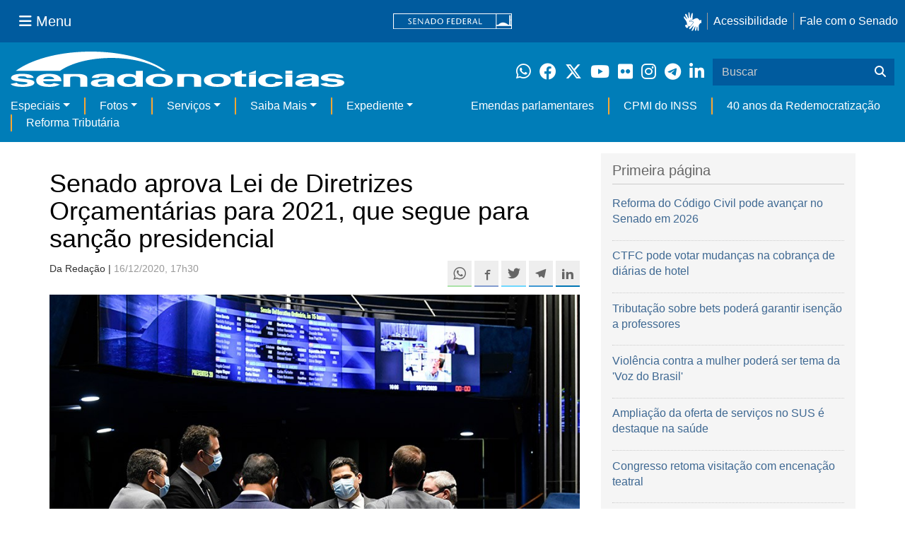

--- FILE ---
content_type: text/html;charset=utf-8
request_url: https://www12.senado.leg.br/noticias/materias/2020/12/16/senado-aprova-lei-de-diretrizes-orcamentarias-para-2021-que-segue-para-sancao-presidencial
body_size: 64613
content:



<!DOCTYPE html>

<html lang="pt-br">

<head>
    
        <link rel="canonical" href="https://www12.senado.leg.br/noticias/materias/2020/12/16/senado-aprova-lei-de-diretrizes-orcamentarias-para-2021-que-segue-para-sancao-presidencial" />
    <meta charset="utf-8">
    <meta http-equiv="X-UA-Compatible" content="IE=edge">
    <meta name="keywords" content="Inflação, Salário Mínimo, Sanções/Vetos, Lei de Diretrizes Orçamentárias (LDO), Orçamento">
    
    <meta property="og:locale" content="pt_BR" />
    <meta property="og:site_name" content="Senado Federal" />
    <!-- HTML5 shim and Respond.js IE8 support of HTML5 elements and media queries -->
    <!--[if lt IE 9]>
      <script src="https://oss.maxcdn.com/libs/html5shiv/3.7.0/html5shiv.js"></script>
      <script src="https://oss.maxcdn.com/libs/respond.js/1.3.0/respond.min.js"></script>
    <![endif]-->

    
    <meta property="og:title" content="Senado aprova Lei de Diretrizes Orçamentárias para 2021, que segue para sanção presidencial"/>
    <meta name="description" property="og:description" content="O Senado aprovou nesta quarta-feira (16) o projeto da Lei de Diretrizes Orçamentárias (LDO) para 2021 ( PLN 9/2020 ). O texto prevê o maior déficit primário dos últimos oito anos (R$ 247,1 bilhões), salário mínimo de R$ 1.088 (aumento de 4% em relação ao valor atual) e crescimento de 3,2% do Produto Interno Bruto (PIB). O texto segue para a sanção presidencial."/>
    <meta property="og:url" content="https://www12.senado.leg.br/noticias/materias/2020/12/16/senado-aprova-lei-de-diretrizes-orcamentarias-para-2021-que-segue-para-sancao-presidencial"/>
    <meta property="og:type" content="article"/>
    <meta property="article:publisher" content="150311598318037"/>
    <meta property="article:modified_time" content="2020-12-16T21:17:07-03:00"/>
    <meta name="sf_data" property="article:published_time" content="2020-12-16T17:30:50-03:00"/>
    <meta name="twitter:card" content="summary_large_image"/>
    <meta name="twitter:title" content="Senado aprova Lei de Diretrizes Orçamentárias para 2021, que segue para sanção presidencial"/>
    <meta name="twitter:description" content="O Senado aprovou nesta quarta-feira (16) o projeto da Lei de Diretrizes Orçamentárias (LDO) para 2021 ( PLN 9/2020 ). O texto prevê o maior déficit primário dos últimos oito anos (R$ 247,1 bilhões), salário mínimo de R$ 1.088 (aumento de 4% em relação ao valor atual) e crescimento de 3,2% do Produto Interno Bruto (PIB). O texto segue para a sanção presidencial."/>
    <meta name="sf_indexacao" property="article:tag" content="Inflação"/>
    <meta name="sf_indexacao" property="article:tag" content="Salário Mínimo"/>
    <meta name="sf_indexacao" property="article:tag" content="Sanções/Vetos"/>
    <meta name="sf_indexacao" property="article:tag" content="Lei de Diretrizes Orçamentárias (LDO)"/>
    <meta name="sf_indexacao" property="article:tag" content="Orçamento"/>
    <meta property="og:image" content="https://www12.senado.leg.br/noticias/materias/2020/12/16/senado-aprova-lei-de-diretrizes-orcamentarias-para-2021-que-segue-para-sancao-presidencial/ldo-aprovada-no-senado-20201216_00278jr.jpg"/>
    <meta name="twitter:image" content="https://www12.senado.leg.br/noticias/materias/2020/12/16/senado-aprova-lei-de-diretrizes-orcamentarias-para-2021-que-segue-para-sancao-presidencial/ldo-aprovada-no-senado-20201216_00278jr.jpg"/>



<title>Senado aprova Lei de Diretrizes Orçamentárias para 2021, que segue para sanção presidencial &mdash; Senado Notícias</title>

<meta name="viewport" content="width=device-width, initial-scale=1.0">

        
        
        
        <style>
            @media print {
                /* Oculta menus, barras e elementos administrativos */
                #redesSociais, #linha1-colunadireita, #linhaZ, #barra-edicao, #navbarRodape, #menu-comando, #navbarSenado ul,
                .topicos, .alo-senado, .edit-overlay, #portal-personaltools, #portal-globalnav, #edit-zone,
                #portal-toolbar, .sf-wrapper, .contentHistory, #boxRodapeMateria, .ps-list {
                    display: none !important;
                    visibility: hidden !important;
                }

                #materia,
                .conteudo-materia {
                    display: flex !important;
                    flex-direction: column !important;
                }

                /* Box lateral alinhado com imagem e texto */
                #boxLateralMateria {
                    margin-left: 90px !important;
                    margin-right: 90px !important;
                    max-width: 100% !important;
                    page-break-inside: avoid !important;
                    order: 5 !important;
                    margin-top: 15px !important;
                }

                /* Remove classes responsivas que interferem na impressão */
                #boxLateralMateria.col-md-3,
                #boxLateralMateria.hidden-xs,
                #boxLateralMateria.hidden-sm {
                    display: block !important;
                }

                /* Alinha os elementos principais */
                #materia > h1,
                #materia > p,
                #textoMateria {
                    margin-left: auto !important;
                    margin-right: auto !important;
                    padding-left: 15px !important;
                    padding-right: 15px !important;
                    max-width: 900px;
                }

                /* Centralização da imagem do carousel e das captions  */
                .carousel-materia,
                #carrosselFotos {
                    margin-left: auto !important;
                    margin-right: auto !important;
                    max-width: 900px !important;
                    padding-left: 15px !important;
                    padding-right: 15px !important;
                }

                /* Descrição */
                .caption-descricao,
                .ps-current {
                    text-align: justify !important;
                    font-size: 1rem !important;
                    color: #FFF !important;
                    max-width: 900px !important;
                    width: 100% !important;
                    box-sizing: border-box !important;

                    -webkit-print-color-adjust: exact !important; /* Chrome / Safari */
                    print-color-adjust: exact !important;         /* Firefox / Edge */
                }

                /* Créditos */
                .caption-credito,
                .ps-caption {
                    margin-left: auto !important;
                    margin-right: auto !important;
                    max-width: 900px !important;
                    text-align: right !important;
                    font-size: 1rem !important;
                    color: #FFF !important;
                    background: rgb(0 0 0 / 50%) !important;

                }
            }
        </style>
    

    
<script>PORTAL_URL = 'https://www12.senado.leg.br/noticias';</script>


  

    

    

    <script type="text/javascript" src="https://www12.senado.leg.br/noticias/++plone++production/++unique++2025-12-18T12:07:18.374416/default.js" data-bundle="production"></script>

    

    

  

  

    

    

    <script type="text/javascript" src="https://www12.senado.leg.br/noticias/++plone++senado_noticias/++unique++2025-12-30%2010%3A24%3A26/bundles/senado_noticias-bundle.min.js" data-bundle="senado_noticias-js-bundle"></script>

    

    

  

  

    

    

    <script type="text/javascript" src="https://www12.senado.leg.br/noticias/++plone++senado_datetimepicker/++unique++2025-12-30%2010%3A24%3A22/bundles/datetimepicker.min.js" data-bundle="senado_datetimepicker-js-bundle"></script>

    

    

  

  

    

    

    <script type="text/javascript" src="https://www12.senado.leg.br/noticias/++plone++senado_widgets/++unique++2025-12-30%2010%3A24%3A26/bundles/senado_widgets.min.js" data-bundle="senado_widgets-js-bundle"></script>

    

    

  

  

    

    

    <script type="text/javascript" src="https://www12.senado.leg.br/noticias/++plone++static/++unique++2024-05-04%2010%3A02%3A26.370688/formwidget.autocomplete.min.js" data-bundle="formwidget-autocomplete"></script>

    

    

  

  

    

    

    <script type="text/javascript" src="https://www12.senado.leg.br/noticias/++plone++senado_noticias/++unique++2025-12-30%2010%3A24%3A26/bundles/senado_noticias_essencial-bundle.min.js" data-bundle="senado_noticias_essencial-bundle"></script>

    

    

  

  

    

    

    <script type="text/javascript" src="https://www12.senado.leg.br/noticias/++plone++senado_formwidget_textocomcontadordecaracteres/++unique++2025-12-30%2010%3A24%3A23/bundles/senado_formwidget_textocomcontadordecaracteres.min.js" data-bundle="senado_formwidget_textocomcontadordecaracteres-js-bundle"></script>

    

    

  


    
        <script type="text/javascript" src="https://www12.senado.leg.br/noticias/++plone++senado_noticias/audiojs/audio.min.js"></script>
        <script type="text/javascript" src="https://www12.senado.leg.br/noticias/++plone++senado_noticias/audiojs/audiojs-doc-ready.js"></script>
    

    <link rel="stylesheet" type="text/css" href="https://cdnjs.cloudflare.com/ajax/libs/font-awesome/4.7.0/css/font-awesome.min.css" />

    
    <link rel="apple-touch-icon" sizes="180x180" href="https://www12.senado.leg.br/noticias/++plone++senado_noticias/favicon/apple-touch-icon.png?v=697oma3x8q"/>
    <link rel="icon" type="image/png" sizes="32x32" href="https://www12.senado.leg.br/noticias/++plone++senado_noticias/favicon/favicon-32x32.png?v=697oma3x8q"/>
    <link rel="icon" type="image/png" sizes="16x16" href="https://www12.senado.leg.br/noticias/++plone++senado_noticias/favicon/favicon-16x16.png?v=697oma3x8q"/>
    <link rel="manifest" href="https://www12.senado.leg.br/noticias/++plone++senado_noticias/favicon/manifest.json?v=697oma3x8q"/>
    <link rel="mask-icon" color="#00305c" href="https://www12.senado.leg.br/noticias/++plone++senado_noticias/favicon/safari-pinned-tab.svg?v=697oma3x8q"/>
    <link rel="shortcut icon" href="https://www12.senado.leg.br/noticias/++plone++senado_noticias/favicon/favicon.ico?v=697oma3x8q"/>
    <meta name="apple-mobile-web-app-title" content="Senado Federal"/>
    <meta name="application-name" content="Senado Federal"/>
    <meta name="msapplication-config" content="https://www12.senado.leg.br/noticias/++plone++senado_noticias/favicon/browserconfig.xml?v=697oma3x8q"/>
    <meta name="theme-color" content="#00305c"/>


    <link rel="search" href="https://www12.senado.leg.br/noticias/busca" title="Buscar neste site" />







<link rel="stylesheet" href="https://www12.senado.leg.br/noticias/++plone++production/++unique++2025-12-18T12:07:18.374416/default.css" data-bundle="production" /><link rel="stylesheet" href="https://www12.senado.leg.br/noticias/++plone++static/++unique++2025-11-27%2020%3A39%3A16/plone-glyphicons-compiled.css" data-bundle="plone-glyphicons" /><link rel="stylesheet" href="https://www12.senado.leg.br/noticias/++plone++senado_datetimepicker/++unique++2025-12-30%2010%3A24%3A22/bundles/datetimepicker.min.css" data-bundle="senado_datetimepicker-css-bundle" /><link rel="stylesheet" href="https://www12.senado.leg.br/noticias/++plone++senado_widgets/++unique++2025-12-30%2010%3A24%3A26/bundles/senado_widgets.min.css" data-bundle="senado_widgets-css-bundle" /><link rel="stylesheet" href="https://www12.senado.leg.br/noticias/++plone++static/++unique++2025-11-27%2020%3A39%3A16/plone-fontello-compiled.css" data-bundle="plone-fontello" /><link rel="stylesheet" href="https://www12.senado.leg.br/noticias/++plone++senado_noticias/++unique++2025-12-30%2010%3A24%3A26/bundles/senado_noticias-css-bundle.min.css" data-bundle="senado_noticias-css-bundle" /><link rel="stylesheet" href="https://www12.senado.leg.br/noticias/++plone++static/++unique++2024-05-04%2010%3A02%3A26.370688/formwidget.autocomplete.min.css" data-bundle="formwidget-autocomplete" /><link rel="stylesheet" href="https://www12.senado.leg.br/noticias/++plone++senado_noticias/++unique++2025-12-30%2010%3A24%3A26/bundles/senado_noticias_essencial-bundle.min.css" data-bundle="senado_noticias_essencial-bundle" />


    <meta name="viewport" content="width=device-width, initial-scale=1.0, minimum-scale=1.0" />
    <meta name="description" content="Portal de Notícias do Senado Federal: matérias, entrevistas e informações oficiais sobre a atividade legislativa." />

    
    <script async="async" src="https://www.googletagmanager.com/gtag/js?id=G-CW3ZH25XMK"></script>
    <script>
        window.dataLayer = window.dataLayer || [];
        function gtag(){dataLayer.push(arguments);}
        gtag('js', new Date());
        gtag('config', 'G-19XVN78DZV');
        gtag('config', 'G-CW3ZH25XMK');
    </script>
    
    

    
</head>

<body id="sfcss" data-i18ncatalogurl="https://www12.senado.leg.br/noticias/plonejsi18n" data-view-url="https://www12.senado.leg.br/noticias/materias/2020/12/16/senado-aprova-lei-de-diretrizes-orcamentarias-para-2021-que-segue-para-sancao-presidencial" data-portal-url="https://www12.senado.leg.br/noticias" data-pat-pickadate="{&quot;selectYears&quot;: 200}" data-base-url="https://www12.senado.leg.br/noticias/materias/2020/12/16/senado-aprova-lei-de-diretrizes-orcamentarias-para-2021-que-segue-para-sancao-presidencial" class="frontend icons-on portaltype-noticias-materia section-materias site-noticias subsection-2020 subsection-2020-12 subsection-2020-12-16 template-view thumbs-on userrole-anonymous viewpermission-view">

    
    

    <a id="ancora-irconteudoprincipal" class="sr-only" href="#conteudoPrincipal">Ir para conteúdo principal</a>

    
        
        
    
    

    <div class="sf-wrapper">
        <div class="js-sidebar-mountpoint" data-url="/hpsenado/wssidebar.json"></div>
    </div>
    
<div class="sf-wrapper">
    <nav class="Triad navbar_global">
        <div>
            <button class="btn btn-lg btn-secondary js-sidebar-action" id="jstoggle" type="button" aria-label="Menu Senado">
                <i class="fas fa-bars"></i>
                <span class="u-hideLower title-n"> Menu</span>
            </button>
        </div>
        <div>
            <a class="navbar_global-brand" href="https://www.senado.leg.br" title="Senado Federal">
                <img src="https://www.senado.leg.br/noticias/essencial/images/senado.svg" alt="Title">
            </a>
        </div>
        <div>
            <div class="Rail Rail--fenced u-hideLower">
                <a class="js-vlibras" role="button" title="Acessibilidade">
                    <img src="https://www.senado.leg.br/noticias/essencial/images/hands.svg" width="25px" height="27px" alt="Acessibilidade">
                </a>
                <a class="link link-deep" href="https://www12.senado.leg.br/institucional/responsabilidade-social/acessibilidade">Acessibilidade</a>
                <a class="link link-deep" href="http://www12.senado.gov.br/institucional/falecomosenado">Fale com o Senado</a>
            </div>
            <a class="btn btn-lg btn-secondary u-hideUpper" href="http://www12.senado.gov.br/institucional/falecomosenado" arial-label="Fale com o Senado">
                <i class="fas fa-phone"></i>
                <span class="sr-only">Fale com o Senado</span>
            </a>
        </div>
    </nav>
</div>

    
        
<div class="sf-wrapper">
    <div class="menu-local">
        <div class="pt-2">
            <a class="nav_control-title" href="/noticias" title="Senado Notícias">
                <img class="img-fluid" src="/noticias/++plone++senado_noticias/img/logo_branca.svg" alt="Senado Notícias" height="auto" width="100%">
            </a>
        </div>
        <button class="btn_control-res btn btn-tertiary btn-lg" type="button" data-toggle="collapse.se" data-target="#menu-local__form" aria-controls="menu-local__form" aria-expanded="false" aria-label="Exibe busca">
            <i class="fas fa-search" aria-hidden="true"></i>
            <span class="sr-only">Buscar</span>
        </button>
        <div class="menu-local__social">
            <a class="link link-deep--whatsapp" href="https://www12.senado.leg.br/noticias/whatsapp" target="_blank" title="WhatsApp">
                <i class="fab fa-whatsapp" aria-hidden="true"></i>
                <span class="sr-only">Clique para receber notícias do Senado em seu Whatsapp</span>
            </a>
            <a class="link link-deep--facebook" href="http://www.facebook.com/senadofederal" target="_blank" title="Facebook">
                <i class="fab fa-facebook" aria-hidden="true"></i>
                <span class="sr-only">Facebook do Senado Federal</span>
            </a>
            <a class="link link-deep--twitter" href="https://twitter.com/senadofederal" target="_blank" title="Twitter">
                <i class="fab fa-x-twitter" aria-hidden="true"></i>
                <span class="sr-only">Twitter do Senado Federal</span>
            </a>
            <a class="link link-deep--youtube" href="http://www.youtube.com/user/TVSenadoOficial" target="_blank" title="YouTube">
                <i class="fab fa-youtube" aria-hidden="true"></i>
                <span class="sr-only">Canal Youtube da TV Senado</span>
            </a>
            <a class="link link-deep--flickr" href="http://www.flickr.com/agenciasenado" target="_blank" title="Flickr">
                <i class="fab fa-flickr" aria-hidden="true"></i>
                <span class="sr-only">Flickr da Agência Senado</span>
            </a>
            <a class="link link-deep--instagram" href="http://instagram.com/senadofederal" target="_blank" title="Instagram">
                <i class="fab fa-instagram" aria-hidden="true"></i>
                <span class="sr-only">Instagram do Senado Federal</span>
            </a>
            <a class="link link-deep--telegram" href="https://t.me/SenadoNoTelegram" target="_blank" title="Telegram">
                <i class="fab fa-telegram-plane" aria-hidden="true"></i>
                <span class="sr-only">Senado Federal no Telegram</span>
            </a>
            <a class="link link-deep--linkedin" href="https://www.linkedin.com/company/senadofederal/" target="_blank" title="Linkedin">
                <i class="fab fa-linkedin-in" aria-hidden="true"></i>
                <span class="sr-only">Linkedin do Senado Federal</span>
            </a>
        </div>
        <form class="menu-local__form collapse" id="menu-local__form" action="https://www12.senado.leg.br/noticias/busca">
            <div class="search-wrapper">
                <label for="input-buscar" class="sr-only">Buscar</label>
                <input class="form-control search-out" type="search" placeholder="Buscar" name="SearchableText" id="input-buscar">
                <button class="search-btn" type="submit" aria-label="Buscar">
                    <i class="fas fa-search" aria-hidden="true"></i>
                    <span class="sr-only">Buscar</span>
                </button>
            </div>
        </form>
    </div>
    <nav class="navbar navbar_control navbar-expand-lg navbar--sf">
        <button class="navbar-toggler navbar-toggler--sf" type="button" data-toggle="collapse.se" data-target="#js-navbar-dropdown" aria-controls="js-navbar-dropdown" aria-expanded="false" aria-label="Menu Desta Seção">
            <div class="btn btn-secondary">
                <i class="fas fa-bars"></i>
            </div>
            <div class="ml-2">MENU DESTA SEÇÃO</div>
        </button>
        <div class="collapse navbar-collapse-se" id="js-navbar-dropdown">
            <ul class="navbar-nav navbar-nav--sf">
                <li class="nav-item dropdown"><a class="link link--nav dropdown-toggle" id="js-menu-2" href="#" data-toggle="dropdown.se" aria-haspopup="true" aria-expanded="false">Especiais</a>
                    <div class="dropdown-menu dropdown-menu--sf" aria-labelledby="js-menu-2">
                        <a class="dropdown-item" href="/noticias/infomaterias">Reportagens</a>
                        <a class="dropdown-item" href="/noticias/especiais/arquivo-s">Arquivo S</a>
                        <a class="dropdown-item" href="/noticias/infomaterias/ultimas_webstories">Web Stories</a>
                        <a class="dropdown-item" href="/noticias/ao-vivo">Grandes coberturas</a>
                        <a class="dropdown-item" href="/noticias/acervo-historico">Acervo</a>
                    </div>
                </li>
                <li class="nav-item dropdown"><a class="link link--nav dropdown-toggle" id="js-menu-3" href="#" data-toggle="dropdown.se" aria-haspopup="true" aria-expanded="false">Fotos</a>
                    <div class="dropdown-menu dropdown-menu--sf" aria-labelledby="js-menu-3">
                        <a class="dropdown-item" href="http://www12.senado.leg.br/fotos">Banco de imagens</a>
                        <a class="dropdown-item" href="/noticias/galerias">Galerias</a>
                    </div>
                </li>
                <li class="nav-item dropdown"><a class="link link--nav dropdown-toggle" id="js-menu-4" href="#" data-toggle="dropdown.se" aria-haspopup="true" aria-expanded="false">Serviços</a>
                    <div class="dropdown-menu dropdown-menu--sf" aria-labelledby="js-menu-4">
                        <a class="dropdown-item" href="https://www12.senado.leg.br/multimidia">Senado Multimídia</a>
                        <a class="dropdown-item js-sfn-offer" href="#">Notificações</a>
                        <a class="dropdown-item" href="/noticias/newsletter">Newsletter</a>
                    </div>
                </li>
                <li class="nav-item dropdown"><a class="link link--nav dropdown-toggle" id="js-menu-5" href="#" data-toggle="dropdown.se" aria-haspopup="true" aria-expanded="false">Saiba Mais</a>
                    <div class="dropdown-menu dropdown-menu--sf" aria-labelledby="js-menu-5">
                        <a class="dropdown-item" href="/noticias/glossario-legislativo">Glossário</a>
                        <a class="dropdown-item" href="/noticias/entenda-o-assunto">Entenda o assunto</a>
                        <a class="dropdown-item" href="/manualdecomunicacao">Manual de Comunicação</a>
                        <a class="dropdown-item" href="/noticias/constituicoes">Constituições</a>
                    </div>
                </li>
                <li class="nav-item dropdown"><a class="link link--nav dropdown-toggle" id="js-menu-6" href="#" data-toggle="dropdown.se" aria-haspopup="true" aria-expanded="false">Expediente</a>
                    <div class="dropdown-menu dropdown-menu--sf" aria-labelledby="js-menu-6">
                        <a class="dropdown-item" href="/noticias/quem-somos">Quem somos</a>
                        <a class="dropdown-item" href="/noticias/fale-conosco">Fale com a gente</a>
                        <a class="dropdown-item" href="/noticias/politica-de-uso">Política de uso</a>
                        <a class="dropdown-item" href="/noticias/politica-de-uso-das-redes-sociais">Política de uso para redes sociais</a>
                    </div>
                </li>
                <li class="nav-spacer"></li>
                <li class="nav-item">
                    <a class="link link--nav" href="/noticias/destaques/emendas-parlamentares">Emendas parlamentares</a>
                </li>
                <li class="nav-item">
                    <a class="link link--nav" href="/noticias/destaques/cpmi-do-inss">CPMI do INSS</a>
                </li>
                <li class="nav-item">
                    <a class="link link--nav" href="/noticias/destaques/40-anos-da-redemocratizacao">40 anos da Redemocratização</a>
                </li>
                <li class="nav-item">
                    <a class="link link--nav" href="/noticias/destaques/reforma-tributaria">Reforma Tributária</a>
                </li>
            </ul>
        </div>
    </nav>
</div>

    


    
    
    
        

        
    
    
    

    
    
    
    

    
    <div id="conteudoPrincipal" class="container" role="main">
        <!-- início bannner-->
        
        
        <!-- fim bannner-->
        
  


        <span id="social-tags-body" style="display: none" itemscope itemtype="http://schema.org/WebPage">
  
</span>



        

        
        <div class="row" id="linha1">

            
                
                    
                        

                        

                        <div class="col-sm-7 col-md-8">
                        
        <div id="materia" >
            <h1>Senado aprova Lei de Diretrizes Orçamentárias para 2021, que segue para sanção presidencial</h1>
            

        <div class="SocialBar SocialBar--right">
            
    <p class="js-socialbar l-fork u-noPrint">
        <a class="btn / ShareIcon ShareIcon--whatsapp" data-action="share/whatsapp/share" href="whatsapp://send?text=Senado%20aprova%20Lei%20de%20Diretrizes%20Or%C3%A7ament%C3%A1rias%20para%202021%2C%20que%20segue%20para%20san%C3%A7%C3%A3o%20presidencial%0A%0Ahttps%3A%2F%2Fwww12.senado.leg.br%2Fnoticias%2Fmaterias%2F2020%2F12%2F16%2Fsenado-aprova-lei-de-diretrizes-orcamentarias-para-2021-que-segue-para-sancao-presidencial%3Futm_medium%3Dshare-button%26utm_source%3Dwhatsapp">
            <span class="sr-only">Compartilhe este conteúdo no Whatsapp</span>
        </a>
        <a class="btn / ShareIcon ShareIcon--facebook / js-popup" target="_blank" href="https://facebook.com/sharer.php?u=https%3A%2F%2Fwww12.senado.leg.br%2Fnoticias%2Fmaterias%2F2020%2F12%2F16%2Fsenado-aprova-lei-de-diretrizes-orcamentarias-para-2021-que-segue-para-sancao-presidencial%3Futm_medium%3Dshare-button%26utm_source%3Dfacebook">
            <span class="sr-only">Compartilhe este conteúdo no Facebook</span>
        </a>
        <a class="btn / ShareIcon ShareIcon--twitter / js-popup" target="_blank" href="https://twitter.com/share?url=https%3A%2F%2Fwww12.senado.leg.br%2Fnoticias%2Fmaterias%2F2020%2F12%2F16%2Fsenado-aprova-lei-de-diretrizes-orcamentarias-para-2021-que-segue-para-sancao-presidencial%3Futm_medium%3Dshare-button%26utm_source%3Dtwitter&amp;text=Senado%20aprova%20Lei%20de%20Diretrizes%20Or%C3%A7ament%C3%A1rias%20para%202021%2C%20que%20segue%20para%20san%C3%A7%C3%A3o%20presidencial">
            <span class="sr-only">Compartilhe este conteúdo no Twitter</span>
        </a>
        <a class="btn / ShareIcon ShareIcon--telegram / js-popup" target="_blank" data-height="550" href="https://telegram.me/share/url?url=https%3A%2F%2Fwww12.senado.leg.br%2Fnoticias%2Fmaterias%2F2020%2F12%2F16%2Fsenado-aprova-lei-de-diretrizes-orcamentarias-para-2021-que-segue-para-sancao-presidencial%3Futm_medium%3Dshare-button%26utm_source%3Dtelegram">
            <span class="sr-only">Compartilhe este conteúdo no Telegram</span>
        </a>
        <a class="btn / ShareIcon ShareIcon--linkedin / js-popup" target="_blank" data-height="550" href="https://www.linkedin.com/shareArticle?mini=true&amp;url=https%3A%2F%2Fwww12.senado.leg.br%2Fnoticias%2Fmaterias%2F2020%2F12%2F16%2Fsenado-aprova-lei-de-diretrizes-orcamentarias-para-2021-que-segue-para-sancao-presidencial%3Futm_medium%3Dshare-button%26utm_source%3Dlinkedin">
            <span class="sr-only">Compartilhe este conteúdo no Linkedin</span>
        </a>
    </p>

        </div>

        <p>
            <small>
                Da Redação | 
                <span class="text-muted">16/12/2020, 17h30</span>
                
            </small>
        </p>

    
            <div class="clearfix"></div>
            
                <div class="carousel-materia slide" id="carrosselFotos">
                    <ul class="pgwSlideshow list-unstyled">
                        
                            <li>
                                <a></a>
                                
                                <img class="fonteslide img-responsive" src="/noticias/materias/2020/12/16/senado-aprova-lei-de-diretrizes-orcamentarias-para-2021-que-segue-para-sancao-presidencial/ldo-aprovada-no-senado-20201216_00278jr.jpg/mural/imagem_materia" legenda="Aprovada pelo Senado, LDO para 2021 prevê déficit de R$ 247,1 bilhões, salário mínimo de R$ 1.088 e crescimento de 3,2% do PIB" credito="Jefferson Rudy/Agência Senado">
                            </li>
                        
                    </ul>
                </div>
            
            <div id="boxLateralMateria" class="col-md-3 hidden-xs hidden-sm u-noPrint" style="padding-left: 0">
                <!-- Placeholder do box lateral -->
            </div>
            <div id="textoMateria">
                <p>O Senado aprovou nesta quarta-feira (16) o projeto da Lei de Diretrizes Orçamentárias (LDO) para 2021 (<a class="external-link" href="http://www.congressonacional.leg.br/materias/pesquisa/-/materia/141576" target="_self" title="">PLN 9/2020</a>). O texto prevê o maior déficit primário dos últimos oito anos (R$ 247,1 bilhões), salário mínimo de R$ 1.088 (aumento de 4% em relação ao valor atual) e crescimento de 3,2% do Produto Interno Bruto (PIB). O texto segue para a sanção presidencial.</p>
<p>A LDO de 2021 contém regras sobre a execução provisória do Orçamento do próximo ano, pois a Lei Orçamentária Anual (LOA) não será votada antes de fevereiro. Dessa forma, o governo só pode executar um doze avos da previsão orçamentária a cada mês sem a lei definitiva. O relator da LDO, senador Irajá (PSD-TO), restringiu essa execução às despesas correntes consideradas inadiáveis.</p>
<p><a class="external-link" href="http://www12.senado.leg.br/noticias/materias/2020/12/16/congresso-aprovada-na-camara-ldo-segue-para-votacao-no-senado" target="_self" title="">O texto do relator expandiu também as metas e prioridades do Executivo</a>, prevendo políticas para a primeira infância, os investimentos em andamento, o programa habitacional Casa Verde e Amarela nas cidades com até 50 mil habitantes e mais 125 iniciativas destacadas por congressistas através de emendas. Ao ler o relatório na manhã desta quarta-feira, <a class="external-link" href="http://www12.senado.leg.br/noticias/materias/2020/12/16/relator-da-ldo-iraja-aponta-casa-verde-e-amarela-entre-legados-da-proposta" target="_self" title="">o senador destacou como legado a inclusão do Casa Verde Amarela</a>, programa de financiamento habitacional e regularização fundiária que substituirá o Minha Casa Minha Vida.</p>
<p>A aprovação da LDO pelos senadores foi parte da sessão do Congresso Nacional iniciada pela manhã. A deliberação durou cerca de dois minutos, o relator dispensou a leitura do parecer (por já tê-la feito na primeira parte da sessão, com os deputados federais), não houve discussão e a votação foi simbólica.</p>
<p>Mais tarde, a senadora Zenaide Maia (Pros-RN) criticou o baixo aumento do salário mínimo — ficou abaixo da inflação projetada para 2020 — e o fato de a LDO não prever aumento de gastos com a educação e a saúde pública.</p>
<div class="hidden-xs">
<div class="table table-responsive">
<table class="table">
<tbody>
<tr>
<td style="background-color: #00305c; ">
<h3 style="color: #e5e5e5; text-align: left; "><strong>LDO: estimativas macroeconômicas</strong></h3>
</td>
<td style="background-color: #00305c; ">
<h3 style="color: #e5e5e5; text-align: right; "><strong>2021</strong></h3>
</td>
<td style="background-color: #00305c; ">
<h3 style="color: #e5e5e5; text-align: right; "><strong>2022</strong></h3>
</td>
<td style="background-color: #00305c; ">
<h3 style="color: #e5e5e5; text-align: right; "><strong>2023</strong></h3>
</td>
</tr>
<tr style="background-color: #ccc; ">
<td>
<p style="color: #00305c; "><img alt="ldo_4.gif" src="https://www12.senado.leg.br/noticias/arquivos/2020/12/16/ldo_4.gif" title="ldo_4.gif" width="30">  <strong>Salário mínimo (R$)</strong></p>
</td>
<td>
<p style="text-align: right; "><strong>1.088</strong></p>
</td>
<td>
<p style="text-align: right; "><strong>1.123</strong></p>
</td>
<td>
<p style="text-align: right; "><strong>1.163</strong></p>
</td>
</tr>
<tr style="background-color: #e5e5e5; ">
<td>
<p style="color: #00305c; "><img alt="ldo_3.gif" src="https://www12.senado.leg.br/noticias/arquivos/2020/12/16/ldo_3.gif" title="ldo_3.gif" width="30">  <strong>Crescimento do PIB (%)</strong></p>
</td>
<td>
<p style="text-align: right; "><strong>3,2</strong></p>
</td>
<td>
<p style="text-align: right; "><strong>2,5</strong></p>
</td>
<td>
<p style="text-align: right; "><strong>2,5</strong></p>
</td>
</tr>
<tr style="background-color: #ccc; ">
<td>
<p style="color: #00305c; "><img alt="ldo_2.gif" src="https://www12.senado.leg.br/noticias/arquivos/2020/12/16/ldo_2.gif" title="ldo_2.gif" width="30">  <strong>Inflação (IPCA, em %)</strong></p>
</td>
<td>
<p style="text-align: right; "><strong>3,2</strong></p>
</td>
<td>
<p style="text-align: right; "><strong>3,5</strong></p>
</td>
<td>
<p style="text-align: right; "><strong>3,2</strong></p>
</td>
</tr>
<tr style="background-color: #e5e5e5; ">
<td>
<p style="color: #00305c; "><img alt="ldo_6.gif" height="30" src="https://www12.senado.leg.br/noticias/arquivos/2020/12/16/ldo_6.gif" title="ldo_6.gif">  <strong>Meta fiscal (resultado primário, em R$ bilhões)</strong></p>
</td>
<td>
<p style="text-align: right; "><strong>-247,12</strong></p>
</td>
<td>
<p style="text-align: right; "><strong>-178,93</strong></p>
</td>
<td>
<p style="text-align: right; "><strong>-150,13</strong></p>
</td>
</tr>
<tr style="background-color: #ccc; ">
<td>
<p style="color: #00305c; "><img alt="ldo_1.gif" src="https://www12.senado.leg.br/noticias/arquivos/2020/12/16/ldo_1.gif" title="ldo_1.gif" width="30">  <strong>Juros (Taxa Selic, em %)</strong></p>
</td>
<td>
<p style="text-align: right; "><strong>2,1</strong></p>
</td>
<td>
<p style="text-align: right; "><strong>3,7</strong></p>
</td>
<td>
<p style="text-align: right; "><strong>5,2</strong></p>
</td>
</tr>
<tr style="background-color: #e5e5e5; ">
<td>
<p style="color: #00305c; "><img alt="ldo_5.gif" src="https://www12.senado.leg.br/noticias/arquivos/2020/12/16/ldo_5.gif" title="ldo_5.gif" width="30">  <strong>Taxa de câmbio - dólar (R$)</strong></p>
</td>
<td>
<p style="text-align: right; "><strong>5,30</strong></p>
</td>
<td>
<p style="text-align: right; "><strong>5,10</strong></p>
</td>
<td>
<p style="text-align: right; "><strong>5,00</strong></p>
</td>
</tr>
</tbody>
</table>
</div>
<p class="info-detalhe" style="color: #000; text-align: right; ">Fontes: Ministério da Economia e parecer do senador Irajá (PSD-TO) ao PLN 9/2020</p>
</div>
<div class="visible-xs">
<div class="collapse in" id="reforma">
<div class="row" style="background-color: #d9edf7; ">
<h2 style="text-align: center; "><strong>LDO: estimativas macroeconômicas</strong></h2>
<p style="background-color: #00305c; text-align: center; "><a class="btn" data-toggle="collapse" href="#item01" style="background-color: #00305c; color: #d9edf7; ">▼  <strong>SALÁRIO MÍNIMO</strong>  ▼</a></p>
<div class="collapse" id="item01">
<table class="table-condensed">
<tbody>
<tr>
<td>
<div class="col-md-2 col-xs-3">
<h3><img alt="ícone" class="img-responsive" src="https://www12.senado.leg.br/noticias/arquivos/2020/12/16/ldo_4.gif" title="ldo_4.gif"></h3>
</div>
<div class="col-xs-10 col-xs-9">
<h3><strong>2021:</strong> R$ 1.088</h3>
<h3><strong>2022:</strong> R$ 1.123</h3>
<h3><strong>2023:</strong> R$ 1.163</h3>
</div>
</td>
</tr>
</tbody>
</table>
 </div>
<p style="background-color: #00305c; text-align: center; "><a class="btn" data-toggle="collapse" href="#item02" style="background-color: #00305c; color: #d9edf7; ">▼  <strong>CRESCIMENTO DO PIB</strong>  ▼</a></p>
<div class="collapse" id="item02">
<table class="table-condensed">
<tbody>
<tr>
<td>
<div class="col-md-2 col-xs-3">
<h3><img alt="ícone" class="img-responsive" src="https://www12.senado.leg.br/noticias/arquivos/2020/12/16/ldo_3.gif" title="ldo_3.gif"></h3>
</div>
<div class="col-xs-10 col-xs-9">
<h3><strong>2021:</strong> 3,2%</h3>
<h3><strong>2022:</strong> 2,5%</h3>
<h3><strong>2023:</strong> 2,5%</h3>
</div>
</td>
</tr>
</tbody>
</table>
 </div>
<p style="background-color: #00305c; text-align: center; "><a class="btn" data-toggle="collapse" href="#item03" style="background-color: #00305c; color: #d9edf7; ">▼  <strong>INFLAÇÃO</strong> (IPCA)  ▼</a></p>
<div class="collapse" id="item03">
<table class="table-condensed">
<tbody>
<tr>
<td>
<div class="col-md-2 col-xs-3">
<h3><img alt="ícone" class="img-responsive" src="https://www12.senado.leg.br/noticias/arquivos/2020/12/16/ldo_2.gif" title="ldo_2.gif"></h3>
</div>
<div class="col-xs-10 col-xs-9">
<h3><strong>2021:</strong> 3,2%</h3>
<h3><strong>2022:</strong> 3,5%</h3>
<h3><strong>2023:</strong> 3,2%</h3>
</div>
</td>
</tr>
</tbody>
</table>
 </div>
<p style="background-color: #00305c; text-align: center; "><a class="btn" data-toggle="collapse" href="#item04" style="background-color: #00305c; color: #d9edf7; ">▼  <strong>META FISCAL</strong> (resultado primário)  ▼</a></p>
<div class="collapse" id="item04">
<table class="table-condensed">
<tbody>
<tr>
<td>
<div class="col-md-2 col-xs-3">
<h3><img alt="ícone" class="img-responsive" src="https://www12.senado.leg.br/noticias/arquivos/2020/12/16/ldo_6.gif" title="ldo_6.gif"></h3>
</div>
<div class="col-xs-10 col-xs-9">
<h3><strong>2021:</strong> R$ -247,12 bi</h3>
<h3><strong>2022:</strong> R$ -178,93 bi</h3>
<h3><strong>2023:</strong> R$ -150,13 bi</h3>
</div>
</td>
</tr>
</tbody>
</table>
 </div>
<p style="background-color: #00305c; text-align: center; "><a class="btn" data-toggle="collapse" href="#item05" style="background-color: #00305c; color: #d9edf7; ">▼  <strong>JUROS</strong> (Taxa Selic)  ▼</a></p>
<div class="collapse" id="item05">
<table class="table-condensed">
<tbody>
<tr>
<td>
<div class="col-md-2 col-xs-3">
<h3><img alt="ícone" class="img-responsive" src="https://www12.senado.leg.br/noticias/arquivos/2020/12/16/ldo_1.gif" title="ldo_1.gif"></h3>
</div>
<div class="col-xs-10 col-xs-9">
<h3><strong>2021:</strong> 2,1%</h3>
<h3><strong>2022:</strong> 3,7%</h3>
<h3><strong>2023:</strong> 5,2%</h3>
</div>
</td>
</tr>
</tbody>
</table>
 </div>
<p style="background-color: #00305c; text-align: center; "><a class="btn" data-toggle="collapse" href="#item06" style="background-color: #00305c; color: #d9edf7; ">▼  <strong>TAXA DE CÂMBIO - DÓLAR</strong>  ▼</a></p>
<div class="collapse" id="item06">
<table class="table-condensed">
<tbody>
<tr>
<td>
<div class="col-md-2 col-xs-3">
<h3><img alt="ícone" class="img-responsive" src="https://www12.senado.leg.br/noticias/arquivos/2020/12/16/ldo_5.gif" title="ldo_5.gif"></h3>
</div>
<div class="col-xs-10 col-xs-9">
<h3><strong>2021:</strong> R$ 5,30</h3>
<h3><strong>2022:</strong> R$ 5,10</h3>
<h3><strong>2023:</strong> R$ 5,00</h3>
</div>
</td>
</tr>
</tbody>
</table>
 </div>
</div>
<p class="info-detalhe" style="color: #000; text-align: right; ">Fontes: Ministério da Economia e parecer do senador Irajá (PSD-TO) ao PLN 9/2020</p>
</div>
</div>
                <p class="text-muted"><small>Agência Senado (Reprodução autorizada mediante citação da Agência Senado)</small></p>
            </div>
            <div id="boxRodapeMateria" class="visible-sm visible-md visible-xs">
               <aside role="complementary">
                    <div class="saiba-mais">
                        <div class="painel painel-base painel-links">
                            
                                <div class="painel-cabecalho">
                                    <h4>Saiba mais</h4>
                                </div>
                                <div class="painel-corpo">
                                    <ul class="list-unstyled">
                                        
                                            <li>
                                                <span class="glyphicon glyphicon-facetime-video"></span>
                                                <a href="https://www12.senado.leg.br/noticias/videos/2020/12/congresso-aprova-diretrizes-para-elaborar-orcamento-2021" target="_self">Congresso aprova diretrizes para elaborar Orçamento 2021</a>
                                                <div class="embed-responsive embed-responsive-3by2">
                                                    <a href="https://www12.senado.leg.br/noticias/videos/2020/12/congresso-aprova-diretrizes-para-elaborar-orcamento-2021" target="_self">
                                                        <img class="img-responsive" src="//img.youtube.com/vi/Ro_va0J0vVY/0.jpg" alt="Congresso aprova diretrizes para elaborar Orçamento 2021" />
                                                    </a>
                                                </div>
                                                
                                                
                                            </li>
                                        
                                            <li>
                                                <span class="glyphicon glyphicon-facetime-video"></span>
                                                <a href="https://www12.senado.leg.br/noticias/videos/2020/12/ldo-aprovada-preve-minimo-de-r-1088-e-crescimento-do-pib-de-3-2" target="_self">LDO aprovada prevê mínimo de R$ 1088 e crescimento do PIB de 3,2%</a>
                                                <div class="embed-responsive embed-responsive-3by2">
                                                    <a href="https://www12.senado.leg.br/noticias/videos/2020/12/ldo-aprovada-preve-minimo-de-r-1088-e-crescimento-do-pib-de-3-2" target="_self">
                                                        <img class="img-responsive" src="//img.youtube.com/vi/WqYX73Meq40/0.jpg" alt="LDO aprovada prevê mínimo de R$ 1088 e crescimento do PIB de 3,2%" />
                                                    </a>
                                                </div>
                                                
                                                
                                            </li>
                                        
                                            <li>
                                                <span class="glyphicon glyphicon-volume-up"></span>
                                                <a href="https://www12.senado.leg.br/noticias/audios/2020/12/aprovada-ldo-preve-minimo-de-r-1-088-e-deficit-de-r-247-bilhoes" target="_self">Aprovada, LDO prevê mínimo de R$ 1.088 e déficit de R$ 247 bilhões</a>
                                                
                                                
                                                <audio src="https://www12.senado.leg.br/radio/@@audio/19949db0-0333-4ee2-a539-7c94d57e5a97"></audio>
                                            </li>
                                        
                                            <li>
                                                <span class="glyphicon glyphicon-list-alt"></span>
                                                <a href="https://www12.senado.leg.br/noticias/materias/2020/12/16/congresso-aprovada-na-camara-ldo-segue-para-votacao-no-senado" target="_self">Aprovada na Câmara, LDO segue para votação no Senado</a>
                                                
                                                
                                                
                                            </li>
                                        
                                            <li>
                                                <span class="glyphicon glyphicon-list-alt"></span>
                                                <a href="https://www12.senado.leg.br/noticias/materias/2020/12/16/relator-da-ldo-iraja-aponta-casa-verde-e-amarela-entre-legados-da-proposta" target="_self">Relator da LDO, Irajá aponta Casa Verde e Amarela entre legados da proposta</a>
                                                
                                                
                                                
                                            </li>
                                        
                                    </ul>
                                </div>
                            
                            
                                <div class="painel-cabecalho">
                                    <h4>Proposições legislativas</h4>
                                </div>
                                <div class="painel-corpo">
                                    <ul class="list-unstyled">
                                        <li>
                                            
                                                <a target="_blank" href="http://www25.senado.leg.br/web/atividade/materias/-/materia/141576">
                                                    PLN 9/2020
                                                </a>
                                            
                                        </li>
                                    </ul>
                                </div>
                            
                        </div>
                    </div>
                </aside>
            </div>
            
        <div class="topicos">
            <p>
                <small class="text-muted">MAIS NOTÍCIAS SOBRE: </small><br>
                <div style="margin-bottom: 0.5em">
                    <span class="label label-default tagsize"><a href="https://www12.senado.leg.br/noticias/tags/Congresso">Congresso</a></span>
                </div>
                <div style="margin-bottom: 0.5em">
                    <span class="label label-default tagsize"><a href="https://www12.senado.leg.br/noticias/tags/Senadora%20Zenaide%20Maia">Senadora Zenaide Maia</a></span>
                    <span class="label label-default tagsize"><a href="https://www12.senado.leg.br/noticias/tags/Senador%20Iraj%C3%A1">Senador Irajá</a></span>
                </div>
                <div style="margin-bottom: 0.5em">
                    <span class="label label-default tagsize"><a href="https://www12.senado.leg.br/noticias/tags/Infla%C3%A7%C3%A3o">Inflação</a></span>
                    <span class="label label-default tagsize"><a href="https://www12.senado.leg.br/noticias/tags/Sal%C3%A1rio%20M%C3%ADnimo">Salário Mínimo</a></span>
                    <span class="label label-default tagsize"><a href="https://www12.senado.leg.br/noticias/tags/San%C3%A7%C3%B5es%25HHVetos">Sanções/Vetos</a></span>
                    <span class="label label-default tagsize"><a href="https://www12.senado.leg.br/noticias/tags/Lei%20de%20Diretrizes%20Or%C3%A7ament%C3%A1rias%20%28LDO%29">Lei de Diretrizes Orçamentárias (LDO)</a></span>
                    <span class="label label-default tagsize"><a href="https://www12.senado.leg.br/noticias/tags/Or%C3%A7amento">Orçamento</a></span>
                </div>
                <div style="margin-bottom: 0.5em">
                    <span class="label label-default tagsize"><a href="https://www12.senado.leg.br/noticias/tags/Congresso">Congresso</a></span>
                </div>
            </p>
        </div>
    
            <div class="base-materia-ferramentas / u-noPrint ">
               <p>
                    <small>
                        <a href="#" onclick="window.print(); return false"><span class="glyphicon glyphicon-print"></span> IMPRIMIR</a>
                    </small>
                </p>
            </div>
            <div class="veja-tambem / u-noPrint">
                <div class="painel painel-base painel-links">
                    <div class="painel-cabecalho">
                        <h3>Veja também</h3>
                    </div>
                    <div class="painel-corpo">
                       <div class="row">
                            
                                <div class="col-md-4">
                                    <div class="thumbnail destaque-padrao">
                                        <img class="img-responsive" alt="" src="/noticias/materias/2026/01/16/analise-tecnica-do-congresso-diverge-de-parte-dos-vetos-a-lei-orcamentaria-1/20240124_00007leo.jpg/@@images/image/preview">
                                        <div class="caption">
                                            <h4><a href="/noticias/materias/2026/01/16/analise-tecnica-do-congresso-diverge-de-parte-dos-vetos-a-lei-orcamentaria-1">Análise técnica do Congresso diverge de parte dos vetos à Lei Orçamentária</a></h4>
                                        </div>
                                        
                                    </div>
                                </div>
                            
                                <div class="col-md-4">
                                    <div class="thumbnail destaque-padrao">
                                        
                                        <div class="caption">
                                            <h4><a href="/noticias/materias/2026/01/15/orcamento-2026-e-sancionado-com-previsao-de-superavit-de-rs-34-2-bi">Orçamento 2026 é sancionado com previsão de superávit de R$ 34,2 bi</a></h4>
                                        </div>
                                        <div class="divisor-horizontal-pontilhado"></div>
                                    </div>
                                
                            
                                
                                    <div class="thumbnail destaque-padrao">
                                        
                                        <div class="caption">
                                            <h4><a href="/noticias/materias/2026/01/14/reforma-tributaria-lei-cria-comite-gestor-do-ibs-e-define-regras-do-imposto">Reforma tributária: lei cria Comitê Gestor do IBS e define regras do imposto</a></h4>
                                        </div>
                                        
                                    </div>
                                </div>
                            
                                <div class="col-md-4">
                                    <div class="thumbnail destaque-padrao">
                                        
                                        <div class="caption">
                                            <h4><a href="/noticias/materias/2026/01/12/ponte-sobre-o-rio-tarauaca-recebe-o-nome-de-odilon-vitorino-de-siqueira">Ponte sobre o Rio Tarauacá recebe o nome de Odilon Vitorino de Siqueira</a></h4>
                                        </div>
                                        <div class="divisor-horizontal-pontilhado"></div>
                                    </div>
                                
                            
                                
                                    <div class="thumbnail destaque-padrao">
                                        
                                        <div class="caption">
                                            <h4><a href="/noticias/materias/2026/01/12/ponte-sobre-o-rio-sao-francisco-passa-a-se-chamar-helio-nogueira-lopes">Ponte sobre o Rio São Francisco passa a se chamar Hélio Nogueira Lopes</a></h4>
                                        </div>
                                        
                                    </div>
                                </div>
                            
                        </div>
                    </div>
                </div>
            </div>
        </div>
    
                        </div>
                    
                
            

            <div class="col-sm-5 col-md-4" id="linha1-colunadireita">
                
                
        

        <div class="Box Box--lg u-spacer--xl +cut">
            <div class="Apex Apex--cut epsilon u-spacer--xl">Primeira página</div>
            <div class="CutHere CutHere--xl">
                
                    <div class="Media">
                        

    

    
        

    

    


    

    

    

    <div class="Media-body">

        
            <a class="Manchete-titulo" href="/noticias/materias/2026/01/20/reforma-do-codigo-civil-pode-avancar-no-senado-em-2026">

                

                <span class="titulo">Reforma do Código Civil pode avançar no Senado em 2026</span>

                
            </a>
        

        

        

        
    </div>

    

    

    


                    </div>
                
                    <div class="Media">
                        

    

    
        

    

    


    

    

    

    <div class="Media-body">

        
            <a class="Manchete-titulo" href="/noticias/materias/2026/01/21/ctfc-pode-votar-mudancas-na-cobranca-de-diarias-de-hotel">

                

                <span class="titulo">CTFC pode votar mudanças na cobrança de diárias de hotel</span>

                
            </a>
        

        

        

        
    </div>

    

    

    


                    </div>
                
                    <div class="Media">
                        

    

    
        

    

    


    

    

    

    <div class="Media-body">

        
            <a class="Manchete-titulo" href="/noticias/materias/2026/01/21/tributacao-sobre-bets-podera-garantir-isencao-de-ir-a-professores">

                

                <span class="titulo">Tributação sobre bets poderá garantir isenção a professores</span>

                
            </a>
        

        

        

        
    </div>

    

    

    


                    </div>
                
                    <div class="Media">
                        

    

    
        

    

    


    

    

    

    <div class="Media-body">

        
            <a class="Manchete-titulo" href="/noticias/materias/2026/01/21/violencia-contra-a-mulher-cct-avalia-inclusao-do-tema-na-voz-do-brasil">

                

                <span class="titulo">Violência contra a mulher poderá ser tema da 'Voz do Brasil'</span>

                
            </a>
        

        

        

        
    </div>

    

    

    


                    </div>
                
                    <div class="Media">
                        

    

    
        

    

    


    

    

    

    <div class="Media-body">

        
            <a class="Manchete-titulo" href="/noticias/materias/2026/01/19/ampliacao-da-oferta-de-servicos-no-sus-e-destaque-na-area-da-saude">

                

                <span class="titulo">Ampliação da oferta de serviços no SUS é destaque na saúde</span>

                
            </a>
        

        

        

        
    </div>

    

    

    


                    </div>
                
                    <div class="Media">
                        

    

    
        

    

    


    

    

    

    <div class="Media-body">

        
            <a class="Manchete-titulo" href="/noticias/materias/2026/01/19/congresso-retoma-visitacao-com-encenacao-teatral-nos-fins-de-semana">

                

                <span class="titulo">Congresso retoma visitação com encenação teatral</span>

                
            </a>
        

        

        

        
    </div>

    

    

    


                    </div>
                
                <a href="https://www12.senado.leg.br/noticias">
                    <strong>Veja mais destaques ›</strong>
                </a>
            </div>
        </div>
    
        
        <div class="Box Box--y Box--lg u-spacer--xl +apart">
            <div class="Apex Apex--default epsilon u-spacer--xl">Últimas</div>
            <div class="CutHere milli">
                <div>
                    <div class="text-muted milli">
                        21/01/2026 14h36
                    </div>
                    <a href="/noticias/audios/2026/01/csp-analisa-proibicao-a-limites-de-vagas-para-mulheres-na-seguranca-publica">CSP analisa proibição a limites de vagas para mulheres na segurança pública</a>
                </div>
                <div>
                    <div class="text-muted milli">
                        21/01/2026 14h29
                    </div>
                    <a href="/noticias/audios/2026/01/cesp-realizou-ciclo-de-debates-sobre-formacao-de-jovens-atletas-em-2025">CESp realizou ciclo de debates sobre formação de jovens atletas em 2025</a>
                </div>
                <div>
                    <div class="text-muted milli">
                        21/01/2026 14h17
                    </div>
                    <a href="/noticias/audios/2026/01/brasil-e-2o-pais-em-terras-raras-mas-faltam-tecnologia-e-garantias-ambientais">Brasil é 2º país em terras-raras, mas faltam tecnologia e garantias ambientais</a>
                </div>
                <div>
                    <div class="text-muted milli">
                        21/01/2026 14h13
                    </div>
                    <a href="/noticias/audios/2026/01/senado-lancara-novo-plano-de-equidade-em-marco">Senado lançará novo Plano de Equidade em março</a>
                </div>
                <div>
                    <div class="text-muted milli">
                        21/01/2026 13h00
                    </div>
                    <a href="/noticias/materias/2026/01/21/violencia-contra-a-mulher-cct-avalia-inclusao-do-tema-na-voz-do-brasil">Violência contra a mulher: CCT avalia inclusão do tema na 'Voz do Brasil'</a>
                </div>
            </div>
        </div>
        <div class="text-muted text-right milli">
            <a href="https://www12.senado.leg.br/noticias/ultimas">Veja mais ›</a>
        </div>
    
    
                
            </div>
        </div>
        
        
        
        
        
    </div>
    

    
    
        
    <div class="sf-wrapper">
        <footer class="Footer">
            <div class="container">
                <div class="Triad Triad--stackable">
                    <div class="Rail gamma my-2">
                        <a class="link link-deep--facebook" href="https://www.facebook.com/SenadoFederal" aria-label="Facebook do Senado Federal" target="_blank"><i class="fab fa-facebook" aria-hidden="true"></i></a><a class="link link-deep--twitter" href="https://twitter.com/senadofederal" title="Twitter" target="_blank"><i class="fab fa-x-twitter"></i></a><a class="link link-deep--instagram" href="https://www.instagram.com/senadofederal" aria-label="Instagram do Senado Federal" target="_blank"><i class="fab fa-instagram" aria-hidden="true"></i></a><a class="link link-deep--youtube" href="https://www.youtube.com/user/TVSenadoOficial" aria-label="Canal Youtube da TV Senado" target="_blank"><i class="fab fa-youtube" aria-hidden="true"></i></a></div>
                    <ul class="Rail my-2">
                        <li><a href="https://www.camara.leg.br" title="Câmara dos Deputados" target="_blank"><img src="https://www.senado.leg.br/noticias/essencial/images/icon-camara.svg" alt="Câmara dos Deputados" width="23px" height="23px"></a></li>
                        <li><a href="https://www.congressonacional.leg.br" title="Congresso Nacional" target="_blank"><img src="https://www.senado.leg.br/noticias/essencial/images/icon-congresso.svg" alt="Congresso Nacional" width="42px" height="23px"></a></li>
                        <li><a href="https://www.tcu.gov.br" title="Tribunal de Contas da União" target="_blank"><img src="https://www.senado.leg.br/noticias/essencial/images/icon-tcu.svg" alt="Tribunal de Contas da União" width="28px" height="23px"></a></li>
                    </ul>
                    <ul class="Rail Rail--fenced my-2">
                        <li><a class="link link-deep" href="https://www12.senado.leg.br/institucional/carta-de-servicos/en/carta-de-servicos">ENGLISH</a></li>
                        <li><a class="link link-deep" href="https://www12.senado.leg.br/institucional/carta-de-servicos/es/carta-de-servicos">ESPAÑOL</a></li>
                        <li><a class="link link-deep" href="https://www12.senado.leg.br/institucional/carta-de-servicos/fr/carta-de-servicos">FRANÇAIS</a></li>
                    </ul>
                </div>
                <div class="divider my-2"></div>
                <div class="Triad Triad--stackable Triad--x">
                    <div class="my-2"><a class="link link-deep" href="https://intranet.senado.leg.br" title="Intranet"><i class="fas fa-lock mr-1"></i> Intranet</a></div>
                    <ul class="Rail Rail--fenced Rail--stackable my-2">
                        <li><a class="link link-deep" href="https://www12.senado.leg.br/institucional/pessoas/pessoas">Servidor efetivo</a></li>
                        <li><a class="link link-deep" href="https://www12.senado.leg.br/institucional/pessoas/pessoas">Servidor comissionado</a></li>
                        <li><a class="link link-deep" href="https://www12.senado.leg.br/institucional/pessoas/pessoas">Servidor aposentado</a></li>
                        <li><a class="link link-deep" href="https://www12.senado.leg.br/institucional/pessoas/pessoas">Pensionista</a></li>
                    </ul>
                    <ul class="Rail Rail--fenced Rail--stackable my-2">
                        <li><a class="link link-deep" href="https://www12.senado.leg.br/institucional/protecao-dados">Proteção de dados (LGPD)</a></li>
                        <li><a class="link link-deep" href="https://www12.senado.leg.br/institucional/falecomosenado" title="Fale com o Senado" aria-label="Fale com o Senado"><i class="fas fa-phone u-flip-x mr-1"></i> Fale com o Senado</a></li>
                    </ul>
                </div>
                <div class="divider my-2"></div>
                <div class="d-flex justify-content-xl-center"><span class="my-2">Senado Federal - Praça dos Três Poderes - Brasília DF - CEP 70165-900 | <span class="text-nowrap">Telefone: 0800 0 61 2211</span></span></div>
            </div>
        </footer>
    </div>

    

    
        <div class="modal / js-autoplay" id="js-modal-video" tabindex="-1" role="dialog">
            <div class="modal-dialog modal-sm" role="document">
                <div class="modal-content">
                    <div class="modal-body">
                        <button type="button" class="modal-close" data-dismiss="modal" aria-label="Close">
                            <span aria-hidden="true">&times;</span>
                        </button>
                        <div class="Embed Embed--3by2 / js-modal-video-content">
                            <iframe class="hide" frameborder='0' allowfullscreen=""></iframe>
                            <video class="hide" controls="true"></video>
                        </div>
                    </div>
                </div>
            </div>
        </div>
    

    <div class="Modal" id="modal-sfn" aria-hidden="true">
        <div class="Modal-overlay" tabindex="-1" data-micromodal-close="">
            <div class="Modal-container" role="dialog" aria-modal="true" aria-labelledby="modal-sfn-title">
                <header class="Modal-header">
                    <img alt="Logo Senado Notícias" class='Modal-logo' src='/noticias/++plone++senado_noticias/img/logo.svg'/>
                </header>
                <main class="Modal-content">
                    <p id='modal-sfn-title'>
                        Quer receber notificações do portal Senado Notícias?
                    </p>
                </main>
                <footer class="Modal-footer">
                    <button class="Modal-btn Modal-btn--primary" data-sfn-subscribe-topic='portal'>
                        Receber notificações
                    </button>
                    <button class="Modal-btn" data-micromodal-close="" aria-label="Close this dialog window">
                        Agora não
                    </button>
                </footer>
            </div>
        </div>
    </div>

    
    
</body>
</html>




--- FILE ---
content_type: image/svg+xml
request_url: https://www.senado.leg.br/noticias/essencial/images/senado.svg
body_size: 2729
content:
<svg xmlns="http://www.w3.org/2000/svg" width="168.462" height="22.776"><defs><clipPath id="a"><path d="M0 0h608.93v608.93H0V0z"/></clipPath></defs><g fill="#fff"><path fill-rule="evenodd" d="M168.463 22.776H0V0h168.463zm-1.055-21.72h-20.666V21.72h20.666zm-21.69 20.664H1.054V1.054h144.662zm19.018-5.407l-1.367-.005c-5.877-4.272-9.567-4.272-14.244 0-.793-.002-2.384 0-2.384 0v1.76h20.666v-1.76h-.708V9.67h.708v-.43l-.707-.002v-.325h.708v-.23h-.707V2.515h-1.964"/><path d="M26.016 7.947c-.46-.52-1.177-.825-2.037-.825-1.287 0-2.358.836-2.358 1.944 0 1.166.765 1.673 1.45 2.203.67.494 1.908 1.166 1.908 2.202 0 .92-.624 1.355-1.438 1.355-.777 0-1.307-.378-1.79-.72l-.507.685c.588.576 1.53.86 2.32.86 1.32 0 2.557-.85 2.557-2.156 0-1.06-.66-1.815-1.79-2.64-1.06-.765-1.567-1.2-1.567-1.79 0-.635.46-1.12 1.283-1.12.495 0 1.025.295 1.427.59l.54-.59zm6.61-.684h-4.064v8.247h4.57l.002-.824h-3.428v-3.112h2.862v-.823h-2.862V8.09h2.92v-.825zm34.29 8.39c2.544 0 4.123-1.946 4.123-4.407-.002-2.31-1.745-4.124-4.125-4.124s-4.123 1.815-4.123 4.124c0 2.46 1.578 4.407 4.123 4.407m0-.826c-2.133 0-2.863-1.968-2.863-3.58 0-1.545.825-3.3 2.863-3.3 2.037 0 2.862 1.755 2.862 3.3 0 1.612-.73 3.58-2.862 3.58M53.888 7.263v8.246h2.452c2.92 0 4.665-1.638 4.665-4.37 0-1.98-1.155-3.877-4.477-3.877h-2.64zm1.144.825h1.52c2.166 0 3.19 1.19 3.19 3.028.002 2.415-1.117 3.57-3.437 3.57h-1.273V8.088zm-6.99-.825l-3.36 8.246h1.11l.88-2.427h3.148l.847 2.426h1.32l-3.075-8.247h-.87zm-1.05 4.995c.448-1.142.884-2.285 1.308-3.77h.023c.413 1.485.813 2.628 1.225 3.77h-2.556zm-4.527-4.995h-.943v6.574h-.024c-.553-.824-3.593-4.43-5.407-6.574h-.847v8.247h.943V8.947h.024c.493.72 3.568 4.418 5.36 6.56l.895.002V7.262zm38.177 0h-4.064v8.246h1.143v-3.463h2.863v-.825H77.72V8.088h2.922v-.825zm9.108 0v8.246h2.45c2.922 0 4.666-1.638 4.666-4.37 0-1.98-1.155-3.877-4.478-3.877H89.75zm1.143.825h1.52c2.167 0 3.192 1.19 3.192 3.028 0 2.415-1.12 3.57-3.44 3.57h-1.272V8.088zm-3.76-.825H83.07v8.246h4.57v-.824h-3.428v-3.112h2.863v-.823h-2.863V8.09h2.92v-.825zm15.988 0h-4.063v8.246h4.57v-.824H100.2v-3.112h2.862v-.823H100.2V8.09h2.92v-.825zm12.627 0l-3.36 8.246h1.11l.884-2.427h3.146l.85 2.426h1.32l-3.076-8.247h-.873zm-1.047 4.995c.447-1.142.883-2.285 1.307-3.77h.024c.412 1.485.813 2.628 1.226 3.77H114.7zm-8.874 3.25l1.142.002v-3.417h1.214l1.908 3.56 1.155-.355-2.05-3.51c.788-.507 1.378-1.19 1.378-2.405 0-1.425-1.048-2.12-2.39-2.12h-2.357v8.246zm1.142-7.42h.978c.766 0 1.402.39 1.402 1.403 0 .696-.27 1.78-1.732 1.78h-.648V8.087zm14.497 7.421h4.57v-.824h-3.428V7.263h-1.142v8.246z"/><g clip-path="url(#a)" transform="matrix(1.25 0 0 -1.25 -291.006 -329.982)"><path stroke="#fff" stroke-width="1.25" d="M0 0h-15m593.93 0h15M0-566.93h-15m593.93 0h15M6 6v15m0-593.93v-15M572.93 6v15m0-593.93v-15"/><path stroke="#000" stroke-width=".25" d="M0 0h-15m593.93 0h15M0-566.93h-15m593.93 0h15M6 6v15m0-593.93v-15M572.93 6v15m0-593.93v-15"/></g></g></svg>